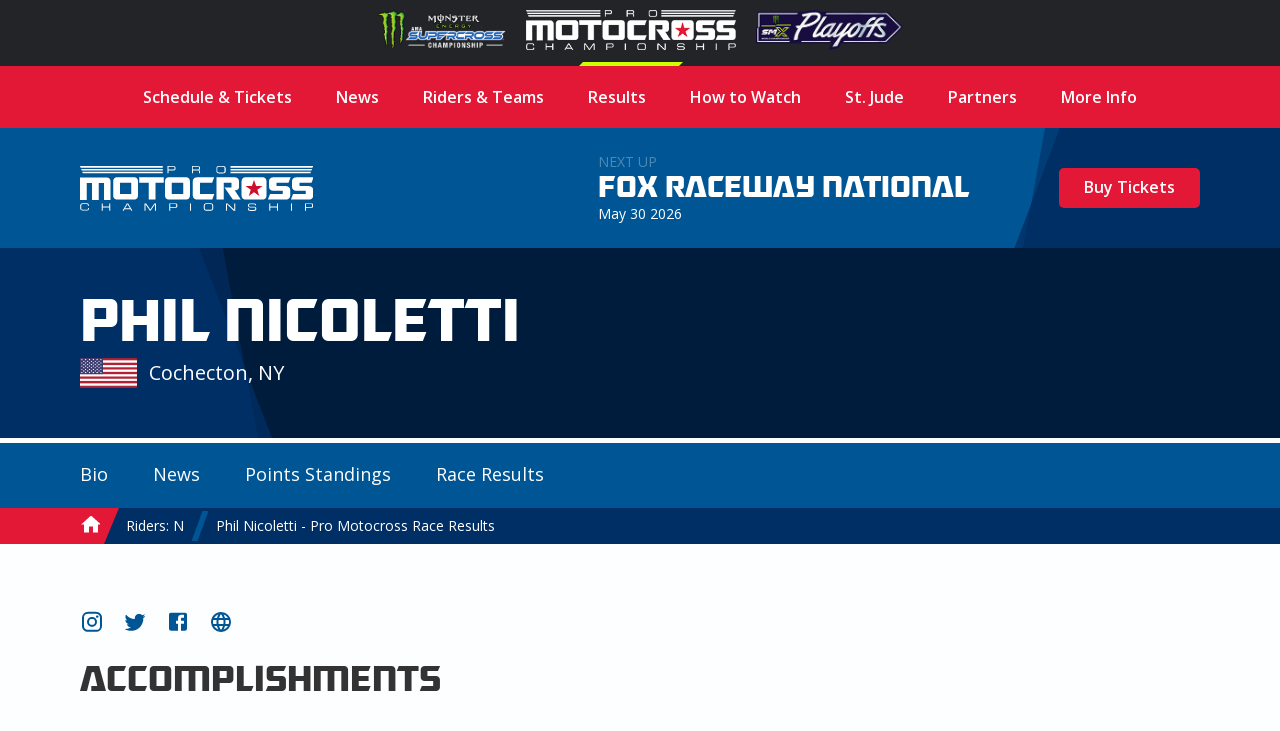

--- FILE ---
content_type: text/html; charset=UTF-8
request_url: https://promotocross.com/rider/phillip-nicoletti
body_size: 5829
content:
<!doctype html><!--[if lt IE 7]> <html class="no-js ie6" lang="en"> <![endif]--><!--[if IE 7]>    <html class="no-js ie7" lang="en"> <![endif]--><!--[if IE 8]>    <html class="no-js ie8" lang="en"> <![endif]--><!--[if gt IE 8]><!--><html class="no-js" lang="en"><!--<![endif]--><head> <meta charset="utf-8"><script>function gtag(){dataLayer.push(arguments)}window.dataLayer=window.dataLayer||[],gtag("consent","default",{ad_storage:"denied",analytics_storage:"denied",ad_user_data:"denied",ad_personalization:"denied",wait_for_update:500}),gtag("set","ads_data_redaction",!0)</script>  <script src="https://cmp.osano.com/AzyhUwTyptAP54U9F/97580c40-9a38-4229-b4ed-b9e6c9cee745/osano.js" data-cfasync="false"></script>  <link rel="stylesheet" type="text/css" href="//fonts.googleapis.com/css?family=Open+Sans:400italic,600italic,400,600"><link rel="stylesheet" href="https://pmx.iscdn.net/c/desktop_1211155.css">   <link rel="alternate" type="application/rss+xml" title="Pro Motocross Championship RSS Feed" href="/feeds/rss/posts">   <link rel="alternate" type="application/atom+xml" title="Pro Motocross Championship Atom Feed" href="/feeds/atom/posts">  <script type="application/ld+json">{
	"@context": "http://schema.org",
	"@type": "Organization",
	"address": {
		"@type": "PostalAddress",
		"streetAddress": "122 Vista Del Rio Drive",
		"addressLocality": "Morgantown",
		"addressRegion": "WV",
		"postalCode": "26508"
	},
	"logo": "https://promotocross.com/images/logos/logo.png",
	"name": "Pro Motocross Championship",
	"description": "Promotocross.com",
	"telephone": "304-284-0084",
	"url": "https://promotocross.com/"
}</script><link rel="apple-touch-icon" sizes="180x180" href="//pmx.iscdn.net/i/favicons-2022/apple-touch-icon.png"><link rel="icon" type="image/png" sizes="32x32" href="//pmx.iscdn.net/i/favicons-2022/favicon-32x32.png"><link rel="icon" type="image/png" sizes="16x16" href="//pmx.iscdn.net/i/favicons-2022/favicon-16x16.png"><link rel="manifest" href="//pmx.iscdn.net/i/favicons-2022/site.webmanifest"><link rel="mask-icon" href="//pmx.iscdn.net/i/favicons-2022/safari-pinned-tab.svg" color="#005695"><link rel="shortcut icon" href="//pmx.iscdn.net/i/favicons-2022/favicon.ico"><meta name="msapplication-TileColor" content="#005695"><meta name="msapplication-config" content="//pmx.iscdn.net/i/favicons-2022/browserconfig.xml"><meta name="theme-color" content="#ffffff"> <script async src="https://securepubads.g.doubleclick.net/tag/js/gpt.js"></script><script>window.googletag = window.googletag || {cmd: []};</script> <title>Phil Nicoletti - Pro Motocross Race Results - Pro Motocross Championship</title><meta name="robots" content="index,follow"><link rel="canonical" href="https://promotocross.com/rider/phillip-nicoletti"><meta name="description" content="Phil Nicoletti's Motocross Race Results"><meta name="keywords" content="Phil Nicoletti Cochecton"><link rel="image_src" href="https://pmx.iscdn.net/i/logos/pro-motocross-championship-thumbnail_2022.png"><meta name="dcterms.rightsHolder" content="Pro Motocross Championship"><meta name="dcterms.rights" content="All Rights Reserved"><meta name="dcterms.dateCopyrighted" content="2026"><meta property="fb:admins" content="58022306"><meta property="og:type" content="website"><meta property="og:url" content="https://promotocross.com/rider/phillip-nicoletti?utm_medium=Social&utm_source=Facebook"><meta property="og:site_name" content="Pro Motocross Championship"><meta property="og:title" content="Phil Nicoletti - Pro Motocross Race Results - Pro Motocross Championship"><meta property="og:description" content="Phil Nicoletti's Motocross Race Results"><meta property="og:image" content="https://pmx.iscdn.net/i/logos/pro-motocross-championship-thumbnail_2022.png"><meta property="twitter:card" content="summary_large_image"><meta property="twitter:url" content="https://promotocross.com/rider/phillip-nicoletti?utm_medium=Social&utm_source=Twitter"><meta property="twitter:title" content="Phil Nicoletti - Pro Motocross Race Results - Pro Motocross Championship"><meta property="twitter:description" content="Phil Nicoletti's Motocross Race Results"><meta property="twitter:image" content="https://pmx.iscdn.net/i/logos/pro-motocross-championship-thumbnail_2022.png"> <link type="text/plain" rel="humans" href="/humans.txt"><meta name="viewport" content="width=device-width,initial-scale=1,maximum-scale=1,user-scalable=0"><meta name="viewport" id="vp" content="initial-scale=1,user-scalable=no,maximum-scale=1" media="(device-height: 568px)"><meta name="HandheldFriendly" content="true"><meta name="apple-touch-fullscreen" content="yes"><meta name="apple-mobile-web-app-capable" content="yes"><meta name="apple-mobile-web-app-title" content="Pro Motocross Championship"><link rel="apple-touch-icon" href="/apple-touch-icon.png"></head><body class="body_riders">  <section class="global-header"><div class="container"><div class="wrapper"><a href="https://www.supercrosslive.com/" target="_blank"><img src="//pmx.iscdn.net/i/logos/series/sx-2026.png" alt="Supercross"></a><a href="https://promotocross.com/" target="_blank" class="active"><img src="//pmx.iscdn.net/i/logos/series/mx-2026.png" alt="Pro Motocross"></a><a href="https://supermotocross.com/" target="_blank"><img src="//pmx.iscdn.net/i/logos/series/smx-2026.png" alt="SuperMotocross Playoffs" style="max-width:160px;"></a></div></div></section> <nav class="nav nav_horiz nav_main red" itemscope itemtype="http://schema.org/SiteNavigationElement"><div class="container">  <ul>  <li ><a class="main" href="https://promotocross.com/schedule" title="2025 Pro Motocross Championship Schedule & Ticketing Links" >Schedule & Tickets</a>  </li>  <li  class="parent"><a class="main" href="#" title="Pro Motocross Series News and Highlights" >News</a>  <ul class="navigation subnav">  <li><a href="https://promotocross.com/category/news" title="Pro Motocross Series News and Highlights" >Breaking News</a></li>  <li><a href="https://promotocross.com/category/industry-news" title="News from around the paddock" >Industry News</a></li>  <li><a href="https://promotocross.com/category/photos" title="Pro Motocross Photos" >Photo Galleries</a></li>  <li><a href="https://promotocross.com/category/videos" title="Pro Motocross Videos" >Video Highlights</a></li>  <li><a href="https://promotocross.com/category/moto-combine" title="Scouting Moto Combine Presented by U.S. Air Force Special Warfare" >SMX Next – Motocross</a></li>  </ul>  </li>  <li ><a class="main" href="https://promotocross.com/teams" title="Pro Motocross Riders and Teams" >Riders & Teams</a>  </li>  <li  class="parent"><a class="main" href="https://promotocross.com/results" title="Pro Motocross Race Results" >Results</a>  <ul class="navigation subnav">  <li><a href="https://results.promotocross.com/live/" title="Live Timing & Scoring" >Live Timing & Scoring</a></li>  <li><a href="https://resultsmx.com/wmx/default.aspx" title="2025 Race WMX Results" >WMX Event Results</a></li>  <li><a href="https://www.supermotocross.com/smx-app/" title="Download the SMX Live Timing & Scoring App Today" >SMX Live Timing & Scoring App</a></li>  <li><a href="https://vault.racerxonline.com/" title="Intricate database of historical results and data" >Racer X Vault</a></li>  </ul>  </li>  <li  class="parent"><a class="main" href="https://promotocross.com/tv-schedule" title="Pro Motocross TV Info" >How to Watch</a>  <ul class="navigation subnav">  <li><a href="https://www.peacocktv.com/sports/supermotocross?cid=2212sptsprcrsexterndedi6248&utm_campaign=2212sptsprcrs&utm_source=smx_smx_st-sv&utm_medium=ernd_edi_awa_bnr&utm_term=pmx.comvisitors&utm_content=supermotocross" title="Pro Motocross Streaming live on Peacock" >Peacock Streaming </a></li>  <li><a href="https://www.supermotocross.tv/" title="SuperMotocross Video Pass is the official, exclusive home to stream the 2023 Pro Motocross Season" >International Video Pass</a></li>  </ul>  </li>  <li ><a class="main" href="https://promotocross.com/page/st-jude-childrens-research-hospital" title="St. Jude Children’s Research Hospital" >St. Jude</a>  </li>  <li ><a class="main" href="https://promotocross.com/page/partners" title="Pro Motocross Championship Series Partners" >Partners</a>  </li>  <li  class="parent"><a class="main" href="#" title="Additional Series Info" >More Info</a>  <ul class="navigation subnav">  <li><a href="https://promotocross.com/page/series-logos" title="Pro Motocross Series Logos" >Series Logos</a></li>  <li><a href="https://offers.govx.com/public-offers/cd8ea07a-fa6e-4801-b72d-a541686ac290" title="GOVX Online Ticketing" >GOVX Military & First Responder Discount</a></li>  <li><a href="https://promotocross.com/newsletter" title="Subscribe to the Pro Motocross Newsletter for the latest updates" >Newsletter Sign-Up</a></li>  <li><a href="https://promotocross.com/page/faq" title="FREQUENTLY ASKED QUESTIONS (FAQ)" >Frequently Asked Question's</a></li>  <li><a href="https://www.supermotocross.com/sms-sign-up/" title="Sign up for SMX text alerts." >Sign Up for SMX Texts</a></li>  <li><a href="https://promotocross.com/page/media-access" title="Pro Motocross Media Access & Application" >Media Access</a></li>  <li><a href="https://promotocross.com/page/media-guide" title="Pro Motocross Championship Media Guide" >Media Guide</a></li>  <li><a href="https://road2recovery.com/" title="Road 2 Recovery Foundation is the Official Charity of Pro Motocross Championship" >Road 2 Recovery</a></li>  </ul>  </li>  </ul>  </div></nav><div class="body"> <section class="global-header"><div class="container"><div class="wrapper"><a href="https://www.supercrosslive.com/" target="_blank"><img src="//pmx.iscdn.net/i/logos/series/sx-2026.png" alt="Supercross"></a><a href="https://promotocross.com/" target="_blank" class="active"><img src="//pmx.iscdn.net/i/logos/series/mx-2026.png" alt="Pro Motocross"></a><a href="https://supermotocross.com/" target="_blank"><img src="//pmx.iscdn.net/i/logos/series/smx-2026.png" alt="SuperMotocross Playoffs" style="max-width:160px;"></a></div></div></section> <button class="nav_toggle s s_menu">toggle menu</button><header class="header_branding lt_blue"><div class="branding"><div class="logo_wrapper"><h1 class="logo s s_pro-motocross-championship"><a itemprop="url" class="ir" href="/">Pro Motocross Championship</a></h1></div> <div class="next_up">
	<header>
		
			<div class="next_up_byline">Next Up</div>

		
		<a href="/race/fox-raceway-national" class="next_up_headline">Fox Raceway National</a>

		<div><span content="2026-05-30T13:00:00-04:00">May 30 2026</span></div>
	</header>

	<div class="cross cross_right blue">

		
			
				<a href="/schedule" class="btn red">Buy Tickets</a>

			
		
	</div>
</div>
 </div></header>  <div class="wrap" role="main" itemprop="mainContentOfPage" >  <div class="hero hero_short hero_rider dk_blue">  <div class="cross cross_hero blue"></div><div class="container hero_wrapper"><header class="rider rider_light">  <div class="rider_info"><h2 class="rider_name">Phil Nicoletti</h2><a href="/team/" class="rider_team"></a><div class="rider_meta">  <img src="/images/icons/flags/us.png" alt="" class="rider_flag"><div class="rider_location">Cochecton, NY</div></div></div></header></div></div><div class="hero_rider_divider" style="background-color:"></div><div class="lt_blue"><div class="container nav_secondary_wrapper"><div class="nav_secondary_inner"><nav class="nav nav_horiz nav_secondary"><ul>  <li><a href="/rider/phillip-nicoletti" title="">Bio</a></li>  <li><a href="/rider/phillip-nicoletti/news" title="">News</a></li>  <li><a href="/rider/phillip-nicoletti/points" title=""><span class="hide_mobile">Points&nbsp;</span>Standings</a></li>  <li><a href="/rider/phillip-nicoletti/races" title="Pro Motocross Race Results for Phil Nicoletti">Race Results</a></li>  </ul></nav></div></div></div>  <nav itemprop="breadcrumb" class="nav nav_horiz nav_breadcrumbs blue"><div class="container"><ul><li itemscope itemtype="http://data-vocabulary.org/Breadcrumb"><a itemprop="url" href="/"><span itemprop="title" class="s s_home home_icon">Home</span></a></li>   <li itemscope itemtype="http://data-vocabulary.org/Breadcrumb"><a itemprop="url" href="/riders/n"><span itemprop="title">Riders: N</span></a></li>   <li class="breadcrumb_current"><a href="/rider/phillip-nicoletti"><span>Phil Nicoletti - Pro Motocross Race Results</span></a></li></ul></div></nav></div> <div class="container component_breathe"><div class="grid grid_breathe"><div class="s_100 m_50 text_content">  <nav class="nav nav_horiz nav_social rider_social"><ul>  <li><a class="ir s s_instagram_blue" rel="nofollow noopener" href="https://www.instagram.com/phil_nicoletti/" rel="nofollow noopener">Instagram</a></li>  <li><a class="ir s s_twitter_blue" rel="nofollow noopener" href="https://twitter.com/filthyphil__" rel="nofollow noopener">Twitter</a></li>  <li><a class="ir s s_facebook_blue" rel="nofollow noopener" href="https://www.facebook.com/phillip.nicoletti" rel="nofollow noopener">Facebook</a></li>  <li><a class="ir s s_website_blue" rel="nofollow noopener" href="https://philnicoletti.com/" rel="nofollow noopener">Website</a></li>  </ul></nav>  <header class="header_section"><h2>Accomplishments</h2></header><ul>  <li>2016 AMA Pro Motocross 450 Class 5th place</li>  <li>2024 AMA Pro Motocross 450 Class 11th place</li>  <li>1 career AMA Pro Motocross 450 Class Podium</li>  <li>5 career AMA Pro Motocross 450 Class top 5s</li>  </ul> <p><strong>Date of Birth:</strong><br>March 4, 1989</p>
<p><strong>Turned AMA Pro:</strong><br>2006</p> </div><div class="s_100 m_50">  </div></div></div>  <div class="container clearfix"><header class="header_section"><h2>News</h2></header>  <ul class="grid grid_breathe">  <li class="s_100 m_33" itemscope itemtype="http://schema.org/Article"><section class="card"><a itemprop="url" href="/2024/09/27/professional-numbers-for-2025-ama-supercross-and-motocross-seasons-released">  <div class="card_image_wrap"><img class="card_image ri" itemprop="thumbnailUrl" data-src="//pmxi.iscdn.net/2024/09/9044_sexton_alignmedia_mx24_ironman_231.jpg" alt="2025 AMA SuperMotocross Rider Numbers Announced"></div>  <header class="card_header card_divider cross"><h2 itemprop="name">2025 AMA SuperMotocross Rider Numbers Announced</h2><h3><span itemprop="datePublished" class=" date" content="2024-09-27T16:00:00-04:00" data-format="F j, Y">September 27, 2024</span></h3></header></a><div class="card_content" itemprop="description"> The American Motorcyclist Association announced the professional competition numbers for the pro-licensed riders participating in the 2025 AMA Supercross and AMA Pro Motocross Championship. </div></section></li>  <li class="s_100 m_33" itemscope itemtype="http://schema.org/Article"><section class="card"><a itemprop="url" href="/2024/06/15/results-2024-high-point-national">  <div class="card_image_wrap"><img class="card_image ri" itemprop="thumbnailUrl" data-src="//pmxi.iscdn.net/2024/06/8442_al6_1184a.jpg" alt="Results: 2024 High Point National"></div>  <header class="card_header card_divider cross"><h2 itemprop="name">Results: 2024 High Point National</h2><h3><span itemprop="datePublished" class=" date" content="2024-06-15T23:25:00-04:00" data-format="F j, Y">June 15, 2024</span></h3></header></a><div class="card_content" itemprop="description"> Results of the 47th High Point National, the fourth round of the 2024 Pro Motocross Championship. </div></section></li>  <li class="s_100 m_33" itemscope itemtype="http://schema.org/Article"><section class="card"><a itemprop="url" href="/2024/06/02/copy-of-results-2024-michaels-reno-hangtown-motocross-classic">  <div class="card_image_wrap"><img class="card_image ri" itemprop="thumbnailUrl" data-src="//pmxi.iscdn.net/2024/06/8313_al2_2755.jpg" alt="Results: 2024 Michael's Reno Hangtown Motocross Classic"></div>  <header class="card_header card_divider cross"><h2 itemprop="name">Results: 2024 Michael's Reno Hangtown Motocross Classic</h2><h3><span itemprop="datePublished" class=" date" content="2024-06-02T01:30:00-04:00" data-format="F j, Y">June 2, 2024</span></h3></header></a><div class="card_content" itemprop="description"> Results of the Michael's Reno Powersports Hangtown Motocross Classic, the second round of the 2024 Pro Motocross Championship. </div></section></li>  </ul>  <a href="/rider/phillip-nicoletti/news" class="btn blue align_right">More Phil Nicoletti News</a></div>  </div><footer role="contentinfo"><div class="footer_top"><div class="container"><div class="footer_logo s s_mx-sports-pro-racing"><a href="/" class="ir">home</a></div><nav class="nav nav_horiz nav_social footer_social"><ul><li class="ir s s_facebook"><a href="https://www.facebook.com/americanmotocross" rel="noopener" target="_blank">facebook</a></li><li class=""><a href="https://twitter.com/promotocross" rel="noopener" target="_blank"><img src="/images/icons/svg/x.svg" alt="X"></a></li><li class="ir s s_instagram"><a href="https://www.instagram.com/promotocross" rel="noopener" target="_blank">instagram</a></li><li class="ir s s_youtube"><a href="https://www.youtube.com/user/AmericanMotocross" rel="noopener" target="_blank">youtube</a></li><li class="ir s s_tiktok"><a href="https://www.tiktok.com/@pro.motocross" rel="noopener" target="_blank">tiktok</a></li></ul></nav><div class="footer_logo s s_ama-pro-racing"><span class="ir">AMA Pro Racing</span></div></div></div><div class="footer_bottom"><div class="container"><nav class="nav nav_horiz nav_footer" itemscope itemtype="http://schema.org/SiteNavigationElement">  <ul>  <li ><a class="main" href="https://promotocross.com/page/privacy-policy" title="Privacy Policy" >Privacy Policy</a>  </li>  <li ><a class="main" href="https://promotocross.com/page/about-us" title="Pro Motocross Championship Profile" >About Us</a>  </li>  <li ><a class="main" href="https://promotocross.com/page/contact-us" title="Contact Us" >Contact Us</a>  </li>  </ul>  </nav><div class="legal"><div class="copyright"> 122 Vista Del Rio Drive, Morgantown, WV 26508 | <a href="tel:+13042840084">304-284-0084</a><br><a href="#" onclick='Osano.cm.showDrawer("osano-cm-dom-info-dialog-open")'>Cookie Preferences</a> | <a href="#" onclick="Osano.cm.showDoNotSell()">Do Not Sell or Share My Personal Information</a><br>&copy;1999 - 2026 MX Sports Pro Racing, Inc. All Rights Reserved.</div><div class="authorship">designed at: <a href="https://impulsestudios.ca" target="_blank" rel="noopener"><div class="authorship_logo s s_impulse-studios ir">Website Design</div>Impulse Studios</a></div></div></div></div></footer></div> <script src="//ajax.googleapis.com/ajax/libs/jquery/3.3.1/jquery.min.js"></script><script>window.jQuery||document.write("<script src='/assets/jquery/jquery-3.3.1.min.js'><\/script>")</script><script>var country="US",ip="18.219.139.25"</script><script>var show_mobile_interstitial= false,show_desktop_interstitial= false</script><script src="https://pmx.iscdn.net/j/desktop_2031354.js" defer></script>  <!-- Google tag (gtag.js) -->
<script async src="https://www.googletagmanager.com/gtag/js?id=G-MQQKYVNT56"></script>
<script>
  gtag('js', new Date());

  gtag('config', 'G-MQQKYVNT56')
</script>
  <script type="text/javascript">var $buoop={};$buoop.ol=window.onload,window.onload=function(){try{$buoop.ol&&$buoop.ol()}catch(o){}var o=document.createElement("script");o.setAttribute("type","text/javascript"),o.setAttribute("src","//browser-update.org/update.js"),document.body.appendChild(o)}</script>  <script defer src="https://static.cloudflareinsights.com/beacon.min.js/vcd15cbe7772f49c399c6a5babf22c1241717689176015" integrity="sha512-ZpsOmlRQV6y907TI0dKBHq9Md29nnaEIPlkf84rnaERnq6zvWvPUqr2ft8M1aS28oN72PdrCzSjY4U6VaAw1EQ==" data-cf-beacon='{"version":"2024.11.0","token":"05afed1dd41b471ea15952ad62e0ce3b","r":1,"server_timing":{"name":{"cfCacheStatus":true,"cfEdge":true,"cfExtPri":true,"cfL4":true,"cfOrigin":true,"cfSpeedBrain":true},"location_startswith":null}}' crossorigin="anonymous"></script>
</body></html>